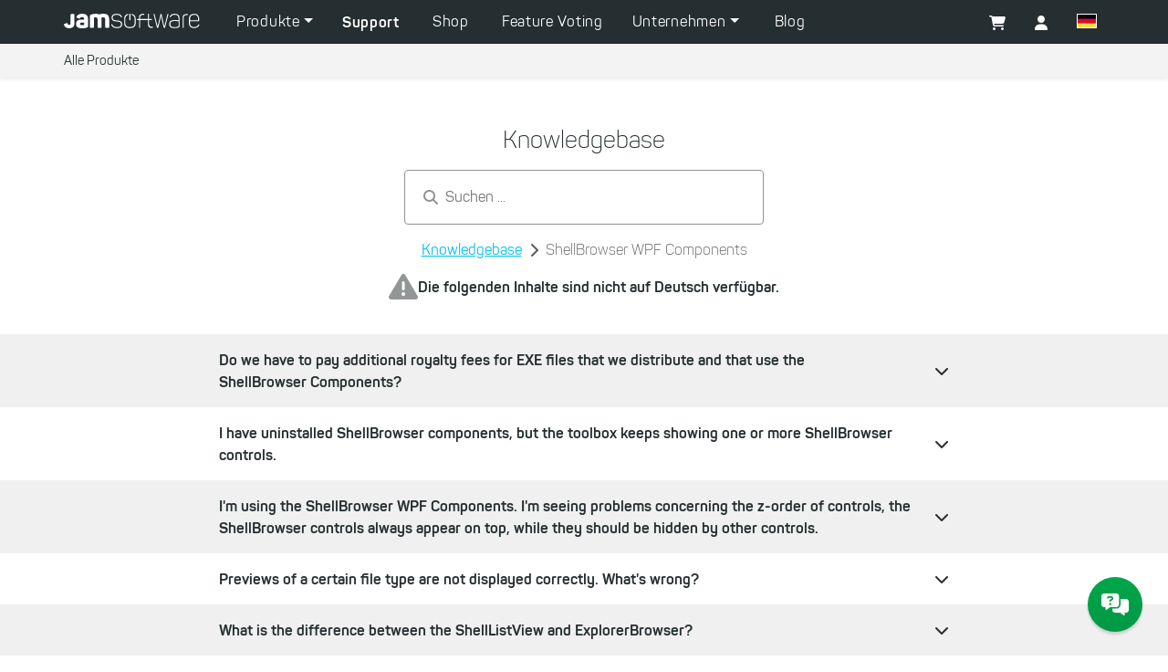

--- FILE ---
content_type: image/svg+xml
request_url: https://knowledgebase.jam-software.de/img/static/JAM_Software_Logo_w.svg
body_size: 4843
content:
<svg width="149" height="16" viewBox="0 0 149 16" xmlns="http://www.w3.org/2000/svg"><path d="M148.397 11.91l-.381-.23c-.218-.115-.355-.086-.49.144-.873 1.67-2.262 2.82-4.823 2.82-3.05 0-4.549-1.755-4.549-4.49V8.197h9.496c.435 0 .626-.23.626-.633V6.096c0-3.54-1.46-5.958-5.41-5.958-3.868 0-5.883 2.303-5.883 6.016v3.885c0 3.425 1.825 5.67 5.72 5.67 3.16 0 4.85-1.41 5.803-3.28.136-.231.109-.404-.109-.519zm-10.243-4.72V6.039c0-2.936 1.553-4.807 4.713-4.807s4.238 1.87 4.238 4.807v1.15h-8.95zm-2.384-6.102V.736c0-.268-.125-.393-.393-.393h-.146c-2.369.017-5.088.487-5.088 4.006v10.812c0 .264.129.392.393.392h.394c.268 0 .393-.124.393-.392V4.35c0-2.406 1.551-2.89 4.054-2.89.194 0 .393-.043.393-.37zm-8.906 12.28V5.735c0-3.02-1.03-5.66-5.402-5.66-2.757 0-4.512 1.131-5.486 3.076-.14.262-.056.378.167.494l.445.174c.223.087.307.058.446-.145.78-1.539 2.172-2.468 4.372-2.468 3.537 0 4.26 2.032 4.26 4.5V7.3c-.528-.057-2.2-.319-4.12-.319-4.317 0-6.044 1.132-6.044 4.384 0 2.845 1.142 4.412 5.932 4.412 2.005 0 3.397-.29 4.428-.754.78-.349 1.002-.64 1.002-1.655zm-1.197-.29c0 .697-.112.842-.64 1.074-.92.378-2.034.581-3.677.581-3.815 0-4.623-1.248-4.623-3.396 0-2.38 1.226-3.31 4.707-3.31 1.893 0 3.676.261 4.233.32v4.732zM114.59.589c.09-.298-.034-.4-.361-.4h-.147c-.417 0-.537.089-.596.357 0 0-3.094 12.701-3.302 13.327l-.005.008c-.209-.626-3.163-13.282-3.163-13.282-.076-.253-.193-.336-.415-.349-.002 0-.003-.004-.006-.004h-.286c-.003 0-.349-.016-.421.353 0 0-2.954 12.656-3.163 13.282l-.005-.008c-.209-.626-3.302-13.327-3.302-13.327-.06-.268-.179-.357-.596-.357h-.147c-.327 0-.45.102-.36.4l3.72 14.654c.09.298.208.357.447.357h.446c.269 0 .358-.06.477-.357 0 0 .627-1.657 3.047-13.025 2.33 11.075 3.047 13.025 3.047 13.025.12.298.209.357.477.357h.446c.239 0 .358-.06.447-.357L114.59.588zM97.528 15.203v-.409c0-.294-.137-.431-.432-.431-2.724 0-3.75-.522-3.75-3.608V6.897h2.815c.24 0 .356-.123.356-.375v-.293c0-.253-.115-.376-.354-.376h-2.818V.408c0-.275-.14-.408-.432-.408l-.337.001c-.29 0-.432.134-.432.41v5.442h-8.573V4.088c0-2.407 1.552-2.89 4.055-2.89.194 0 .392-.044.392-.371V.474c0-.268-.125-.393-.392-.393h-.147c-2.368.017-5.087.487-5.087 4.007v1.765h-1.755c-.239 0-.355.123-.355.376l.001.293c0 .252.116.375.356.375h1.753v8.251c0 .264.128.393.392.393h.395c.267 0 .392-.125.392-.393V6.897h8.573v3.882c0 1.91.33 3.088 1.067 3.82.729.724 1.858 1.036 3.764 1.036h.121c.295 0 .432-.137.432-.432zm-18.876-4.53V5.126c0-2.513-1.53-4.24-4.062-4.865 0 0-.296-.05-.296.313v.555c0 .18.083.27.272.314v.008c1.76.565 2.91 1.833 2.91 3.628v5.575c0 2.452-2.065 4.021-5.1 4.021-2.978 0-5.068-1.541-5.068-3.993V5.106c0-1.795 1.16-3.091 2.906-3.656v-.003c.196-.043.28-.135.28-.318V.574C70.52.21 70.14.248 70.14.248c-2.536.616-4.013 2.352-4.013 4.878v5.547c0 3.181 2.452 5.108 6.247 5.108 3.853 0 6.277-1.927 6.277-5.108zm-5.678-3.857V.462c0-.266-.136-.394-.417-.394l-.325-.002c-.28 0-.417.13-.417.394v6.36c0 .265.136.393.417.393h.325c.28 0 .417-.13.417-.396zM53.5 4.252c0-1.975 1.481-3.02 4.357-3.02 2.846 0 4.036 1.016 4.675 2.584.145.203.232.262.494.145l.436-.174c.232-.116.29-.261.174-.494C62.824 1.348 61.168.1 57.828.1c-3.688 0-5.546 1.568-5.546 4.182 0 3.688 2.846 3.979 5.837 4.269 2.613.261 4.56.639 4.56 3.078 0 1.946-1.424 3.079-4.59 3.079-2.526 0-4.24-.814-5.023-2.963-.116-.26-.203-.29-.436-.203l-.494.145c-.232.087-.29.233-.203.465 1.017 2.614 3.108 3.659 6.186 3.659 3.95 0 5.78-1.626 5.78-4.24 0-3.253-2.498-3.833-5.519-4.124-2.73-.26-4.879-.435-4.879-3.194zm-3.852 10.18V6.038c0-3.778-1.846-5.97-5.94-5.97-2.221 0-3.721.376-4.845.808C37.969.358 36.787.07 35.345.07c-2.74 0-4.44.548-5.623 1.038-.952.375-1.154.72-1.154 1.673v11.65c0 .808.26 1.067 1.067 1.067h2.22c.808 0 1.068-.26 1.068-1.067V4.424c0-.086.029-.173.115-.173a6.735 6.735 0 0 1 1.702-.23c1.441 0 2.191.75 2.191 2.134v8.276c0 .808.26 1.067 1.067 1.067h2.22c.808 0 1.068-.26 1.068-1.067V6.068a8.27 8.27 0 0 0-.173-1.759 7.368 7.368 0 0 1 1.99-.288c1.442 0 2.191.75 2.191 2.134v8.276c0 .808.26 1.067 1.067 1.067h2.22c.808 0 1.068-.26 1.068-1.067zM26.52 13.48V6.155c0-3.547-1.557-6.085-6.43-6.085-3.115 0-5.162 1.096-6.172 2.999-.404.808-.173 1.211.577 1.528l1.586.664c.779.317 1.01.173 1.47-.462.52-.692 1.24-1.067 2.394-1.067 1.586 0 2.22.721 2.22 2.134v.635a37.584 37.584 0 0 0-2.047-.058c-4.73 0-6.719 1.125-6.719 4.73 0 3.085 1.356 4.758 6.604 4.758 2.48 0 4.354-.289 5.45-.78.837-.345 1.067-.633 1.067-1.671zm-4.354-1.24c0 .144-.087.172-.202.201-.375.058-1.067.116-2.278.116-1.615 0-1.933-.577-1.933-1.413 0-.779.347-1.385 1.99-1.385.779 0 1.875.058 2.423.058v2.422zm-10.55-1.92V1.24c0-.667-.216-.904-.883-.904H8.258c-.688 0-.904.237-.904.904v9.103c0 1.248-.516 1.85-1.57 1.85-.862 0-1.313-.45-1.68-1.312-.258-.646-.559-.753-1.205-.516l-2.238.796c-.624.237-.796.538-.56 1.162.84 2.303 2.626 3.637 5.596 3.637 3.896 0 5.919-2.109 5.919-5.639z" fill="#FFF" fill-rule="evenodd"/></svg>